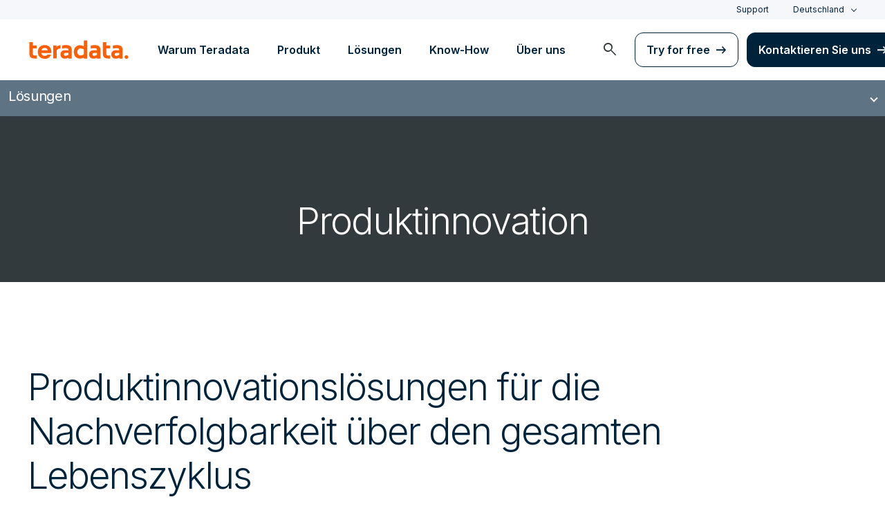

--- FILE ---
content_type: text/html; charset=utf-8
request_url: https://www.teradata.de/solutions/product-innovation
body_size: 85282
content:

<!DOCTYPE html>
<html lang="de" class="fonts-loaded">
<head id="head">
<meta charset="UTF-8" />
<meta name="viewport" content="width=device-width, initial-scale=1" />
<title>Effizientere Produktinnovation mit Analysel&#xF6;sungen von Teradata</title>
<meta property="og:title" content="Effizientere Produktinnovation mit Analysel&#xF6;sungen von Teradata" />
<meta name="description" content="Gestalten Sie Ihre Produktinnovationen profitabler mit Teradata Analytics. Optimieren Sie alle Abl&#xE4;ufe von der Produktentwicklung bis zur Time-to-Market.">
<meta property="og:description" content="Gestalten Sie Ihre Produktinnovationen profitabler mit Teradata Analytics. Optimieren Sie alle Abl&#xE4;ufe von der Produktentwicklung bis zur Time-to-Market." />
<link rel="alternate" type="application/rss+xml" title="RSS feed for Teradata Press Releases" href="https://www.teradata.de/rss/news" />
<link rel="alternate" type="application/rss+xml" title="RSS feed for Teradata Blogs" href="https://www.teradata.de/rss/blogs" />
<link rel="canonical" href="https://www.teradata.de/solutions/product-innovation" />
<link rel="alternate" hreflang="x-default" href="https://www.teradata.com/solutions/product-innovation" />
<link rel="alternate" hreflang="en" href="https://www.teradata.com/solutions/product-innovation" />
<link rel="alternate" hreflang="de" href="https://www.teradata.de/solutions/product-innovation" />
<link rel="alternate" hreflang="fr" href="https://www.teradata.fr/solutions/product-innovation" />
<link rel="alternate" hreflang="ja" href="https://www.teradata.jp/solutions/product-innovation" />
<link rel="alternate" hreflang="ko" href="https://kr.teradata.com/solutions/product-innovation" />

<meta property="og:image:width" content="640" />
<meta property="og:image:height" content="336" />
<meta name="twitter:card" content="summary_large_image" />
<meta property="og:image" content="https://www.teradata.de/Content/Assets/default/teradata-logo-social.png" />
<meta property="twitter:image" content="https://www.teradata.de/Content/Assets/default/teradata-logo-social.png" />
<meta property="og:type" content="website" />
<meta name="twitter:site" content="@teradata" />
<meta property="article:published_time" content="2022-02-03T10:32:21-08:00" />
<meta property="article:modified_time" content="2024-04-02T15:15:16-07:00" />
<script type="text/javascript">
    window.dataLayer = window.dataLayer || [];
    if (typeof gtag === 'undefined') {
        function gtag() { dataLayer.push(arguments); }
    }
      
    gtag('event', 'kenticoPageDetails', {
        'LastModified': '04/02/2024',
        'CreatedPublish': '02/03/2022'
    });
        
</script>


<link rel="preconnect" href="https://marvel-b1-cdn.bc0a.com/" crossorigin />
<link rel="dns-prefetch" href="https://marvel-b1-cdn.bc0a.com/" />
<link rel="preconnect" href="https://www.googletagmanager.com/" crossorigin />
<link rel="dns-prefetch" href="https://www.googletagmanager.com/" />
<link rel="preconnect" href="https://fonts.googleapis.com">
<link rel="preconnect" href="https://fonts.gstatic.com" crossorigin>
<link rel="preconnect" href="https://js.monitor.azure.com/" crossorigin />
<link rel="dns-prefetch" href="https://js.monitor.azure.com/" />

<link rel="dns-prefetch" href="https://celebrus.teradata.com/" />
<link rel="dns-prefetch" href="https://geoip-js.com/" />
<link rel="dns-prefetch" href="https://www.google-analytics.com/" />
<script type="text/javascript">
window.dataLayer = window.dataLayer || [];
if (typeof gtag === 'undefined') {
function gtag() { dataLayer.push(arguments); }
}
if (localStorage.getItem('consentMode') === null) {
gtag('consent', 'default', {
'ad_storage': 'denied',
'ad_user_data ': 'denied',
'ad_personalization': 'denied',
'analytics_storage': 'denied',
'personalization_storage': 'denied',
'functionality_storage': 'denied',
'security_storage': 'denied'
});
} else {
gtag('consent', 'default', JSON.parse(localStorage.getItem('consentMode')));
}
</script>
<!-- Google Tag Manager -->
<script>(function(w,d,s,l,i){w[l]=w[l]||[];w[l].push({'gtm.start':
new Date().getTime(),event:'gtm.js'});var f=d.getElementsByTagName(s)[0],
j=d.createElement(s),dl=l!='dataLayer'?'&l='+l:'';j.async=true;j.src=
'https://www.googletagmanager.com/gtm.js?id='+i+dl;f.parentNode.insertBefore(j,f);
})(window,document,'script','dataLayer','GTM-TVR3P3LC');</script>
<!-- End Google Tag Manager -->
<!-- Google Tag Manager -->
<script type="text/javascript">
(function (w, d, s, l, i) {
w[l] = w[l] || []; w[l].push({
'gtm.start':
new Date().getTime(), event: 'gtm.js'
}); var f = d.getElementsByTagName(s)[0],
j = d.createElement(s), dl = l != 'dataLayer' ? '&l=' + l : ''; j.async = true; j.src =
'https://www.googletagmanager.com/gtm.js?id=' + i + dl; f.parentNode.insertBefore(j, f);
})(window, document, 'script', 'dataLayer', 'GTM-MH978LC');</script>
<!-- End Google Tag Manager -->

<link href="https://fonts.googleapis.com/css2?family=Inter:wght@300;400;600&display=block" rel="stylesheet">
<link rel="stylesheet" href="https://fonts.googleapis.com/css2?family=Material+Symbols+Outlined:opsz,wght,FILL,GRAD@48,400,0,0&display=block" />
<link href="/Content/Styles/compiled/main.css?token=1.3778.0.3777" rel="stylesheet" type="text/css" />


<style>.anti-flicker { visibility: hidden !important }</style>
<script>(function (e, t, p) { var n = document.documentElement, s = { p: [], r: [] }, u = { p: s.p, r: s.r, push: function (e) { s.p.push(e) }, ready: function (e) { s.r.push(e) } }; e.intellimize = u, n.className += " " + p, setTimeout(function () { n.className = n.className.replace(RegExp(" ?" + p), "") }, t) })(window, 4000, 'anti-flicker')</script>
<link rel="preload" href="https://cdn.intellimize.co/snippet/117395157.js" as="script">
<script src="https://cdn.intellimize.co/snippet/117395157.js" async onerror="document.documentElement.className = document.documentElement.className.replace(RegExp(' ?anti-flicker'), '');"></script>
<link rel="preconnect" href="https://api.intellimize.co" crossorigin>
<link rel="preconnect" href="https://117395157.intellimizeio.com">
<link rel="preconnect" href="https://log.intellimize.co" crossorigin>
<script type="text/javascript">!function(T,l,y){var S=T.location,k="script",D="instrumentationKey",C="ingestionendpoint",I="disableExceptionTracking",E="ai.device.",b="toLowerCase",w="crossOrigin",N="POST",e="appInsightsSDK",t=y.name||"appInsights";(y.name||T[e])&&(T[e]=t);var n=T[t]||function(d){var g=!1,f=!1,m={initialize:!0,queue:[],sv:"5",version:2,config:d};function v(e,t){var n={},a="Browser";return n[E+"id"]=a[b](),n[E+"type"]=a,n["ai.operation.name"]=S&&S.pathname||"_unknown_",n["ai.internal.sdkVersion"]="javascript:snippet_"+(m.sv||m.version),{time:function(){var e=new Date;function t(e){var t=""+e;return 1===t.length&&(t="0"+t),t}return e.getUTCFullYear()+"-"+t(1+e.getUTCMonth())+"-"+t(e.getUTCDate())+"T"+t(e.getUTCHours())+":"+t(e.getUTCMinutes())+":"+t(e.getUTCSeconds())+"."+((e.getUTCMilliseconds()/1e3).toFixed(3)+"").slice(2,5)+"Z"}(),iKey:e,name:"Microsoft.ApplicationInsights."+e.replace(/-/g,"")+"."+t,sampleRate:100,tags:n,data:{baseData:{ver:2}}}}var h=d.url||y.src;if(h){function a(e){var t,n,a,i,r,o,s,c,u,p,l;g=!0,m.queue=[],f||(f=!0,t=h,s=function(){var e={},t=d.connectionString;if(t)for(var n=t.split(";"),a=0;a<n.length;a++){var i=n[a].split("=");2===i.length&&(e[i[0][b]()]=i[1])}if(!e[C]){var r=e.endpointsuffix,o=r?e.location:null;e[C]="https://"+(o?o+".":"")+"dc."+(r||"services.visualstudio.com")}return e}(),c=s[D]||d[D]||"",u=s[C],p=u?u+"/v2/track":d.endpointUrl,(l=[]).push((n="SDK LOAD Failure: Failed to load Application Insights SDK script (See stack for details)",a=t,i=p,(o=(r=v(c,"Exception")).data).baseType="ExceptionData",o.baseData.exceptions=[{typeName:"SDKLoadFailed",message:n.replace(/\./g,"-"),hasFullStack:!1,stack:n+"\nSnippet failed to load ["+a+"] -- Telemetry is disabled\nHelp Link: https://go.microsoft.com/fwlink/?linkid=2128109\nHost: "+(S&&S.pathname||"_unknown_")+"\nEndpoint: "+i,parsedStack:[]}],r)),l.push(function(e,t,n,a){var i=v(c,"Message"),r=i.data;r.baseType="MessageData";var o=r.baseData;return o.message='AI (Internal): 99 message:"'+("SDK LOAD Failure: Failed to load Application Insights SDK script (See stack for details) ("+n+")").replace(/\"/g,"")+'"',o.properties={endpoint:a},i}(0,0,t,p)),function(e,t){if(JSON){var n=T.fetch;if(n&&!y.useXhr)n(t,{method:N,body:JSON.stringify(e),mode:"cors"});else if(XMLHttpRequest){var a=new XMLHttpRequest;a.open(N,t),a.setRequestHeader("Content-type","application/json"),a.send(JSON.stringify(e))}}}(l,p))}function i(e,t){f||setTimeout(function(){!t&&m.core||a()},500)}var e=function(){var n=l.createElement(k);n.src=h;var e=y[w];return!e&&""!==e||"undefined"==n[w]||(n[w]=e),n.onload=i,n.onerror=a,n.onreadystatechange=function(e,t){"loaded"!==n.readyState&&"complete"!==n.readyState||i(0,t)},n}();y.ld<0?l.getElementsByTagName("head")[0].appendChild(e):setTimeout(function(){l.getElementsByTagName(k)[0].parentNode.appendChild(e)},y.ld||0)}try{m.cookie=l.cookie}catch(p){}function t(e){for(;e.length;)!function(t){m[t]=function(){var e=arguments;g||m.queue.push(function(){m[t].apply(m,e)})}}(e.pop())}var n="track",r="TrackPage",o="TrackEvent";t([n+"Event",n+"PageView",n+"Exception",n+"Trace",n+"DependencyData",n+"Metric",n+"PageViewPerformance","start"+r,"stop"+r,"start"+o,"stop"+o,"addTelemetryInitializer","setAuthenticatedUserContext","clearAuthenticatedUserContext","flush"]),m.SeverityLevel={Verbose:0,Information:1,Warning:2,Error:3,Critical:4};var s=(d.extensionConfig||{}).ApplicationInsightsAnalytics||{};if(!0!==d[I]&&!0!==s[I]){var c="onerror";t(["_"+c]);var u=T[c];T[c]=function(e,t,n,a,i){var r=u&&u(e,t,n,a,i);return!0!==r&&m["_"+c]({message:e,url:t,lineNumber:n,columnNumber:a,error:i}),r},d.autoExceptionInstrumented=!0}return m}(y.cfg);function a(){y.onInit&&y.onInit(n)}(T[t]=n).queue&&0===n.queue.length?(n.queue.push(a),n.trackPageView({})):a()}(window,document,{
src: "https://js.monitor.azure.com/scripts/b/ai.2.min.js", // The SDK URL Source
crossOrigin: "anonymous", 
cfg: { // Application Insights Configuration
    connectionString: 'InstrumentationKey=9c9b0dec-232f-4b10-b7b6-bffff7e84c2b;IngestionEndpoint=https://westus3-1.in.applicationinsights.azure.com/;ApplicationId=7d208ea3-adcc-4a5f-af63-16ca72bef025'
}});</script>
<script src="/js/Celebrus/bsci.js"></script>


<script>
(function () { 
   var script = document.createElement('script');
   script.type = "text/javascript"; 
   script.setAttribute("id", "be-schema-script"); 
   script.setAttribute("data-customerid", "f00000000207232"); 
   script.setAttribute("data-testmode", "true");
   script.setAttribute("src", "https://schema-cf.bc0a.com/corejs/be-schema-v3.js"); 
   var head = document.head || document.getElementsByTagName("head")[0];
   head.appendChild(script); 
})();
</script>

</head>
<body>
    <div class="container-wide skip__container">
        <a href="#title" id="skip" class="button btn-primary skip__main">Skip to main content</a>
    </div>
<!-- Google Tag Manager (noscript) -->
<noscript>
    <iframe src="https://www.googletagmanager.com/ns.html?id=GTM-TVR3P3LC" height="0" width="0" style="display:none;visibility:hidden"></iframe>
</noscript>
<!-- End Google Tag Manager (noscript) -->
<!-- Google Tag Manager (noscript) -->
<noscript>
    <iframe src="https://www.googletagmanager.com/ns.html?id=GTM-MH978LC" style="display: none; visibility: hidden; height: 0px; width: 0px;"></iframe>
</noscript>
<!-- End Google Tag Manager (noscript) -->
    <div>
        <nav>
            <div class="header-nav-wrapper">
    <section class="header-utility nav-3 background-grayLight color-navy d-none d-xl-flex">
        <div class="container-wide d-flex align-items-center">
            <div class="header-utility__right d-flex">
                <ul class="header-utility__nav me-4">
                            <li><a href="https://support.teradata.com/csm" data-gtm-category="header"
                                    data-gtm-action="utility bar click"
                                    data-gtm-label="Support">Support</a>
                            </li>
                </ul>
                <section class="td-language-selector">
    <button data-celebrus="Header - Language Selector" data-gtm-category="header"
        data-gtm-action="utility bar click" data-gtm-label="language selector" role="combobox"
        aria-label="Select language" aria-controls="languages" aria-expanded="false" tabindex="0" aria-haspopup="true"
        class="td-language-selector__toggle selected">Deutschland</button>
    <select class="td-language-selector__select" size="5" id="languages">
        <option lang="en-US" role="link" data-href="https://www.teradata.com" id="Global" class="td-language-selector__menu-item" data-gtm-category="header" data-gtm-action="utility bar click" data-gtm-label="language selector Global">Global</option>
        <option lang="de-DE" class="td-language-selector__menu-item active" selected="selected" id="Deutschland">Deutschland</option>
        <option lang="fr-FR" role="link" data-href="https://www.teradata.fr" id="France" class="td-language-selector__menu-item" data-gtm-category="header" data-gtm-action="utility bar click" data-gtm-label="language selector France">France</option>
        <option lang="ja-JP" role="link" data-href="https://www.teradata.jp" id="&#x65E5;&#x672C;" class="td-language-selector__menu-item" data-gtm-category="header" data-gtm-action="utility bar click" data-gtm-label="language selector &#x65E5;&#x672C;">&#x65E5;&#x672C;</option>
        <option lang="ko-KR" role="link" data-href="https://kr.teradata.com" id="&#xB300;&#xD55C;&#xBBFC;&#xAD6D;" class="td-language-selector__menu-item" data-gtm-category="header" data-gtm-action="utility bar click" data-gtm-label="language selector &#xB300;&#xD55C;&#xBBFC;&#xAD6D;">&#xB300;&#xD55C;&#xBBFC;&#xAD6D;</option>
    </select>
</section>
            </div>
        </div>
    </section>
    <section id="site-header">
        <header class="header-nav d-none d-xl-flex">
            <div class="container-wide">
                <div class="row">
                    <nav class="col d-flex justify-content-between align-items-center">
                        <div class="header-nav__element d-flex">
                            <a class="header-nav__logo" href="/" data-gtm-category="header"
                                data-gtm-action="header logo click" data-gtm-label="teradata." aria-label="teradata.">
                                <div>
                                    <svg class="teradata-logo">
                                        <use xlink:href="/Content/Assets/svg-defs.svg#teradata-logo"></use>
                                    </svg>
                                </div>
                            </a>
                        </div>
                        <ul data-menu="headerMainMenu" class="header-nav__main-menu header-nav__element nav-1"
                            role="menu">
                                    <li role="presentation"><a href="/why-teradata"
                                            class="header-nav__main-menu__link" data-gtm-category="header"
                                            data-gtm-action="glbl nav click" data-gtm-label="Warum Teradata"
                                            data-main-link="Warum Teradata" aria-expanded="false" aria-haspopup="true"
                                            aria-controls="warum-teradata"
                                            role="menuitem">Warum Teradata</a></li>
                                    <li role="presentation"><a href="/platform"
                                            class="header-nav__main-menu__link" data-gtm-category="header"
                                            data-gtm-action="glbl nav click" data-gtm-label="Produkt"
                                            data-main-link="Produkt" aria-expanded="false" aria-haspopup="true"
                                            aria-controls="produkt"
                                            role="menuitem">Produkt</a></li>
                                    <li role="presentation"><a href="/solutions"
                                            class="header-nav__main-menu__link" data-gtm-category="header"
                                            data-gtm-action="glbl nav click" data-gtm-label="L&#xF6;sungen"
                                            data-main-link="L&#xF6;sungen" aria-expanded="false" aria-haspopup="true"
                                            aria-controls="l&#xF6;sungen"
                                            role="menuitem">L&#xF6;sungen</a></li>
                                    <li role="presentation"><a href="/insights"
                                            class="header-nav__main-menu__link" data-gtm-category="header"
                                            data-gtm-action="glbl nav click" data-gtm-label="Know-How"
                                            data-main-link="Know-How" aria-expanded="false" aria-haspopup="true"
                                            aria-controls="know-how"
                                            role="menuitem">Know-How</a></li>
                                    <li role="presentation"><a href="/about-us"
                                            class="header-nav__main-menu__link" data-gtm-category="header"
                                            data-gtm-action="glbl nav click" data-gtm-label="&#xDC;ber uns"
                                            data-main-link="&#xDC;ber uns" aria-expanded="false" aria-haspopup="true"
                                            aria-controls="&#xFC;ber-uns"
                                            role="menuitem">&#xDC;ber uns</a></li>
                        </ul>
                        <div class="head-nav__alt-menu-wrapper header-nav__element">
                            <ul class="header-nav__alt-menu d-flex align-items-center justify-content-end relative"
                                role="menu">
                                <li role="presentation">
                                    <button class="header-nav__alt-menu__search d-flex me-3 align-items-center justify-content-center" aria-label="launch search modal"
                                        data-gtm-category="search" data-gtm-action="search icon click"
                                        data-main-search="Search" role="menuitem"
                                        id="search-button" tabindex="0">
                                        <span class="material-symbols-outlined color-slate md-24">search</span>
                                    </button>
                                </li>
                                <li role="presentation">
                                    <a class="button button-secondary me-3" href="/getting-started/demos/clearscape-analytics" data-gtm-category="header" data-gtm-action="cta click" data-gtm-label="Try for free" role="menuitem">Try for free</a>
                                </li>
                                <li role="presentation">
                                    <a class="button" href="/about-us/contact" data-gtm-category="header" data-gtm-action="cta click" data-gtm-label="Kontaktieren Sie uns" role="menuitem">Kontaktieren Sie uns</a>
                                </li>
                            </ul>
                        </div>
                    </nav>
                </div>
            </div>
            <section id="site-vue-nav"></section>
            <section id="vue-search__drop-section"></section>
        </header>
        <header class="header-nav-mobile d-block d-xl-none">
            <nav class="d-flex justify-content-between align-items-center px-6 shadow--s">
                <a class="header-nav__logo d-flex align-items-center" href="/" data-gtm-category="header"
                    data-gtm-action="header logo click" data-gtm-label="teradata." aria-label="teradata.">
                    <div>
                        <svg class="teradata-logo">
                            <use xlink:href="/Content/Assets/svg-defs.svg#teradata-logo">
                            </use>
                        </svg>
                    </div>
                </a>
                <ul class="header-nav-mobile__top-links">
                    <li>
                        <button data-vue-trigger="header-nav-mobile__search"
                            v-click.prevent="mobileSearchOpen = !mobileSearchOpen; mobileOpen = false"
                            class="header-nav-mobile__search-link" data-gtm-action="search icon click"
                            data-gtm-category="search" data-gtm-label="search" aria-label="Header - Search Mobile">
                            <span class="material-symbols-outlined md-24">search</span>
                        </button>
                    </li>
                    <li>
                        <button data-vue-trigger="header-nav-mobile__menu"
                            aria-label="Click or Press enter to open menu" tabindex="0"
                            data-gtm-action="hamburger nav click" data-gtm-category="header"
                            class="header-nav-mobile__menu-icon">
                            <span></span>
                            <span></span>
                            <span></span>
                            <span></span>
                        </button>
                    </li>
                </ul>
            </nav>

            <section id="vue-mobile-slide"></section>
        </header>
        <div id="vue-blackout"></div>
    </section>
</div>
        </nav>
        <main id="maincontent" >
            
<div>
    <nav class="container-fluid editable__subnav relative" >
    




<div class="justify-content-between align-items-center editable__subnav--desktop relative" data-menu-guid="547e022d-72a9-4806-b743-669a9a5064dc">
            <a href="/solutions" class="editable__subnav-title absolute absolute-left" data-celebrus=" - /solutions" data-gtm-action="">L&#xF6;sungen</a>

        <ul class="header-nav__element editable__subnav-menu d-flex justify-content-center align-items-center parent-wrapper">
                        <li class="editable__subnav-menu-item"><a href="#Overview" data-celebrus=" - #Overview" data-gtm-action="">&#xDC;berblick</a></li>
                        <li class="editable__subnav-menu-item"><a href="#Why-Teradata" data-celebrus=" - #Why-Teradata" data-gtm-action="">Warum Teradata</a></li>
                        <li class="editable__subnav-menu-item"><a href="#Our-Approach" data-celebrus=" - #Our-Approach" data-gtm-action="">Unser Ansatz</a></li>
                        <li class="editable__subnav-menu-item"><a href="#Related-Resources" data-celebrus=" - #Related-Resources" data-gtm-action="">Zugeh&#xF6;rige Ressourcen</a></li>
        </ul>
</div>

<div class="editable__subnav--mobile">
    <header class="editable__subnav--mobile-toggle editable__subnav--mobile-header d-flex justify-content-between py-3">
            <span class="editable__subnav-title">L&#xF6;sungen</span>
        <div><span class="icon caret"></span></div>
    </header>
    <ul class="editable__subnav-menu parent-wrapper pb-3">
                    <li class="editable__subnav-menu-item editable__subnav-authors"><a href="#Overview" data-celebrus=" - #Overview" data-gtm-action="">&#xDC;berblick</a></li>
                    <li class="editable__subnav-menu-item editable__subnav-authors"><a href="#Why-Teradata" data-celebrus=" - #Why-Teradata" data-gtm-action="">Warum Teradata</a></li>
                    <li class="editable__subnav-menu-item editable__subnav-authors"><a href="#Our-Approach" data-celebrus=" - #Our-Approach" data-gtm-action="">Unser Ansatz</a></li>
                    <li class="editable__subnav-menu-item editable__subnav-authors"><a href="#Related-Resources" data-celebrus=" - #Related-Resources" data-gtm-action="">Zugeh&#xF6;rige Ressourcen</a></li>
    </ul>
</div>

    


</nav>
    <script src="/Content/Scripts/dist/widgets/subnav.min.js?token=1.3778.0.3777" defer></script>

        <section data-celebrus="Headline" class="large-headline teradata-large-headline overflow-hidden    background-slate color-white text-center">
            <div  class="container-wide">
                <div class="">
                    




        <h1 class="large-headline__title--70px-font">Produktinnovation</h1>

    


                </div>
            </div>
        </section>
<div  class="section-padding__top    ">

    <div class="container-wide">
        




<a name="Overview" id="Overview" class="anchor scroll-anchor"></a>

    


    </div>
</div><div  class="section-padding__bottom    ">

    <div class="container-wide">
        




        <h2 class="h1 heading__large">Produktinnovationslösungen für die Nachverfolgbarkeit über den gesamten Lebenszyklus</h2>
    <p class="pt-4">Bevor Sie Ihre Produktlinien oder die Time-to-Market verbessern k&#xF6;nnen, m&#xFC;ssen Sie wissen, warum Ihre Produkte erfolgreich oder nicht erfolgreich sind. Teradata erstellt genau abgestimmte Analysel&#xF6;sungen f&#xFC;r die Produktinnovation, die Transparenz &#xFC;ber den Lebenszyklus Ihrer Produkte bieten, aus der sich Erkenntnisse gewinnen lassen.</p>

    


    </div>
</div><div  class="section-padding__top    ">

    <div class="container-wide">
        





<section data-celebrus="Video Headline">
    <div class="video-headline">
        <div class="video-headline__container">
            <div class="row ">
                <div class="col-md-6">
                    <section class="video__container" id="video-banner-5085223656001">
                    </section>
                </div>
                <div class="col-md-6 d-flex flex-column justify-content-center">
                    <section data-aos=fade-up class="video-headline__video-text video-headline__video-text--before video-headline__video-text--visible">
                        <h2 class="video-headline__title ">Volvo used the power of data to provide safety, luxury, and environmental care.</h2>
                    </section>
                </div>
            </div>
        </div>
    </div>
</section>

    <script src="/Content/Scripts/dist/video-banner/video-banner.min.js?token=1.3778.0.3777" defer></script>
    <script>
    document.addEventListener('DOMContentLoaded', function () {
        window.newVideoBanner('video-banner-5085223656001', {
            "triggerType": "overlay",
            "ctaText": "",
            "videoId": "5085223656001",
            "aspectRatio": "aspect_16_9",
            "videoPoster": "https://cf-images.us-east-1.prod.boltdns.net/v1/static/1222253929001/7389435c-68dd-41ef-8440-037e2191f39c/46163905-0012-4093-ac91-ff16a53dcdd9/580x360/match/image.jpg",
            "videoTitle": "Volvo Cars: Capitalizing on the Internet of Things",
            "celebrusName": "Video Headline - Volvo used the power of data to provide safety, luxury, and environmental care.",
            "gtmLabel": "Watch Now | Volvo used the power of data to provide safety, luxury, and environmental care.",
            "additionalClasses": {
                "overlay": "",
                "button": ""
            }
        });
    })
</script>

    


    </div>
</div>
        <section data-celebrus="Headline" class="large-headline teradata-large-headline overflow-hidden    background-white text-center">
            <div  class="container-wide">
                <div class="">
                    




        <h2 class="heading__large">Lösungen zur Produktinnovation verbessern Produktqualität, Kundenzufriedenheit und Betriebseffizienz durch:</h2>

    


                </div>
            </div>
        </section>
<section class="section-padding__bottom background-white  text-left">
    <div class="container-wide">
        <div class="row">
            <article class="col-md-3">
                







    <div class="fr-view">
        <p><strong>NACHVERFOLGBARKEIT</strong></p><p>Nachverfolgbarkeit über den gesamten Lebenszyklus </p>
    </div>


    


            </article>
            <article class="col-md-3">
                







    <div class="fr-view">
        <p><strong>SCHNELLERE TIME-TO-MARKET</strong></p><p>Schnellere Time-to-Market ohne Qualitätsabstriche </p>
    </div>


    


            </article>
            <article class="col-md-3">
                







    <div class="fr-view">
        <p><strong>GESTEIGERTER UMSATZ</strong></p><p>Chancen durch alternative Geschäftsmodelle erkennen </p>
    </div>


    


            </article>
            <article class="col-md-3">
                







    <div class="fr-view">
        <p><strong>LEBENSZYKLUSMANAGEMENT</strong></p><p>Verbessertes Management mehrere Kategorien und SKUs </p>
    </div>


    


            </article>
        </div>
    </div>
</section>
<div  class="section-padding__top background-grayLight   ">

    <div class="container-wide">
        




<a name="Why-Teradata" id="Why-Teradata" class="anchor scroll-anchor"></a>

    









    <div class="fr-view">
        <p><strong>GRÜNDE FÜR TERADATA</strong></p>
    </div>


    


    </div>
</div><div  class="section-padding__bottom background-grayLight   ">

    <div class="container-wide">
        




        <h2 class="heading__large">Unsere Experten haben Zugang zur Besten Technologie</h2>
    <p class="pt-4">Experten von Teradata haben in Ihrer Branche gearbeitet und verstehen die Risiken der Produktinnovation, aber sie haben auch Zugang zu Technologien, mit denen sich echte Probleme, wie z.&#xA0;B. eine Verk&#xFC;rzung der Time-to-Market, l&#xF6;sen lassen. Und unsere L&#xF6;sungen sind bew&#xE4;hrt und wurden wiederholt mit best&#xE4;ndigen, zuverl&#xE4;ssigen Ergebnissen bei verschiedenen Fortune-500-Unternehmen getestet.&#xA0;</p>

    


    </div>
</div><div  class="section-padding__top section-padding__bottom background-grayLight  text-center ">

    <div class="container-wide">
        




        <h2 class="heading__large">Mit unseren Lösungen zur Produktinnovation können globale Unternehmen vielfältige geschäftliche Ziele erreichen:</h2>

    


    </div>
</div><section class="section-padding__bottom background-grayLight  text-left">
    <div class="container-wide">
        <div class="row ">
            <article class="col-lg-4">
                







    <div class="fr-view">
        <p><strong>VERKNÜPFTE DATEN</strong><br>Unternehmensweite Beseitigung von Datensilos<br><br><strong>KUNDENQUALITÄT</strong><br>Premium-Kfz-Hersteller verzeichnet Rekordergebnisse bei Kundenqualität</p>
    </div>


    


            </article>
            <article class="col-lg-4">
                







    <div class="fr-view">
        <p><strong>CO-INNOVATION</strong><br>Unternehmensweite Beseitigung von Datensilos<br><br><strong>NACHVERFOLGBARKEIT VON PRODUKTEN</strong><br>High-Tech-Hersteller spart mit Nachverfolgbarkeit von Produkten Millionen ein&nbsp;</p>
    </div>


    


            </article>
            <article class="col-lg-4">
                







    <div class="fr-view">
        <p><strong>UMFASSENDE MÖGLICHKEITEN</strong><br>Analyselösungen für jeden Bereich von Forschung und Produktentwicklung bis zur Time-to-Market und zum Verkauf&nbsp;</p><p><strong>ALTERNATIVE PREISGESTALTUNG</strong><br>Globales Transportunternehmen nutzt die Vorteile alternativer Preismodelle&nbsp;</p>
    </div>


    


            </article>
        </div>
    </div>
</section>
<div  class="section-padding__top    ">

    <div class="container-wide">
        




<a name="Our-Approach" id="Our-Approach" class="anchor scroll-anchor"></a>

    









    <div class="fr-view">
        <p><strong>UNSER ANSATZ</strong></p>
    </div>


    


    </div>
</div><div  class="section-padding__bottom    ">

    <div class="container-wide">
        




        <h2 class="heading__large">Wenn Sie ein dynamisches Produktlebenszyklusmanagement brauchen, verknüpft Teradata Ihren gesamten Datenbestand.</h2>
    <p class="pt-4">Mit Ihren Daten und unserer Teradata Unified Data Architecture (UDA) helfen wir Ihnen bei der Produktentwicklung, Kosten, Funktionen und Vorteile zu optimieren. Unser integriertes Team aus Experten und Partnern bestimmt und pr&#xFC;ft in enger Zusammenarbeit mit Ihnen Ihre besten Anwendungsf&#xE4;lle und ermittelt dann die Technologie- und Bereitstellungsoptionen, die Sie bei der aktuellen Gr&#xF6;&#xDF;e f&#xFC;r schnellere Produktentwicklungen und eine k&#xFC;rzere Time-to-Market brauchen.</p>

    


    </div>
</div><div  class="section-padding__top section-padding__bottom   text-center ">

    <div class="container-wide">
        




        <h2 class="heading__large">Wenn Sie ein dynamisches Produktlebenszyklusmanagement brauchen, verknüpft Teradata Ihren gesamten Datenbestand.</h2>

    


    </div>
</div><section class="section-padding__bottom background-white  text-center">
    <div class="container-wide">
        <div class="row ">
            <article class="col-lg-4">
                







    <div class="fr-view">
        <h3><a class="circularLinks_link" data-gtm-action="Circular link click" data-gtm-label="Advise &amp; Architect"></a><a class="circularLinks_link" data-gtm-action="Circular link click" data-gtm-label="Advise &amp; Architect" href="/Consulting"><span class="NtaraEditableTextHtml5" placeholder="title">Beraten und gestalten&nbsp;</span></a></h3>
    </div>


    


            </article>
            <article class="col-lg-4">
                







    <div class="fr-view">
        <h3><a class="circularLinks_link" data-gtm-action="Circular link click" data-gtm-label="Design &amp; Implement"></a><a class="circularLinks_link" data-gtm-action="Circular link click" data-gtm-label="Design &amp; Implement" href="/Consulting"><span class="NtaraEditableTextHtml5" placeholder="title">Gestalten und realisieren&nbsp;</span></a></h3>
    </div>


    


            </article>
            <article class="col-lg-4">
                







    <div class="fr-view">
        <h3><a class="circularLinks_link" data-gtm-action="Circular link click" data-gtm-label="Optimize &amp; Manage"></a><a class="circularLinks_link" data-gtm-action="Circular link click" data-gtm-label="Optimize &amp; Manage" href="/Consulting"><span class="NtaraEditableTextHtml5" placeholder="title">Optimieren und verwalten&nbsp;</span></a></h3>
    </div>


    


            </article>
        </div>
    </div>
</section>
<div  class="section-padding__bottom   text-center ">

    <div class="container-wide">
        




<div class="">
    <a data-gtm-action="CTA click" data-gtm-label="Consulting bei Teradata | /consulting" href="/consulting" class="button button-orangeBkg">Consulting bei Teradata</a>
</div>

    


    </div>
</div><div  class="section-padding__top section-padding__bottom    ">

    <div class="container-wide">
        





<section data-celebrus="Video Headline">
    <div class="video-headline">
        <div class="video-headline__container">
            <div class="row ">
                <div class="col-md-6">
                    <section class="video__container" id="video-banner-5461631258001">
                    </section>
                </div>
                <div class="col-md-6 d-flex flex-column justify-content-center">
                    <section data-aos=fade-up class="video-headline__video-text video-headline__video-text--before video-headline__video-text--visible">
                        <h2 class="video-headline__title ">Sanofi: Forwarding medical advances and breakthroughs to help people have better health</h2>
                    </section>
                </div>
            </div>
        </div>
    </div>
</section>

    <script src="/Content/Scripts/dist/video-banner/video-banner.min.js?token=1.3778.0.3777" defer></script>
    <script>
    document.addEventListener('DOMContentLoaded', function () {
        window.newVideoBanner('video-banner-5461631258001', {
            "triggerType": "overlay",
            "ctaText": "",
            "videoId": "5461631258001",
            "aspectRatio": "aspect_16_9",
            "videoPoster": "https://cf-images.us-east-1.prod.boltdns.net/v1/static/1222253929001/98b3e901-6e71-4713-9e77-ccf8cbcaac37/fb1adb36-88c1-4233-a2be-0dc126095510/640x508/match/image.jpg",
            "videoTitle": "Sanofi: Forwarding Medical Advances and Breakthroughs to Help People Have Better Health ",
            "celebrusName": "Video Headline - Sanofi: Forwarding medical advances and breakthroughs to help people have better health",
            "gtmLabel": "Watch Now | Sanofi: Forwarding medical advances and breakthroughs to help people have better health",
            "additionalClasses": {
                "overlay": "",
                "button": ""
            }
        });
    })
</script>

    


    </div>
</div><div  class="section-padding__top background-grayLight   ">

    <div class="container-wide">
        




<a class="anchor scroll-anchor"></a>

    









    <div class="fr-view">
        <p><strong>VERWANDTE RESSOURCEN</strong></p>
    </div>


    


    </div>
</div><div  class=" background-grayLight   ">

    <div class="container-wide">
        




        <h2 class="heading__large">Wettbewerbsvorteile für Unternehmen durch Produktinnovation</h2>
    <p class="pt-4">Innovative Unternehmen sind in ihrer Branche f&#xFC;hrend, bleiben der Konkurrenz voraus und binden das Interesse der Verbraucher langfristig. Das beinhaltet die Entwicklung neuer und die Verbesserung bestehender Produkte sowie die Verwaltung des Lebenszyklus mehrerer Produkttypen bei gleichzeitiger Bew&#xE4;ltigung herk&#xF6;mmlicher Produkt- und Lieferkettenprobleme.</p>

    


    </div>
</div><div  class="section-padding__top background-grayLight   ">

    <div class="container-wide">
        







    <div class="fr-view">
        <p><strong>WEITERE INFORMATIONEN ZUR PRODUKTINNOVATION</strong></p>
    </div>


    


    </div>
</div><div  class="section-padding__bottom background-grayLight  text-center ">

    <div class="container-wide">
        




        <div class="cardWrapper__relatedPosts">
                <article class="card p-7 h-auto">
                    <a href="/resources/articles/forbes-magazine-high-impact-business-outcomes" aria-label="Artikel - Forbes Magazine: High-Impact Business Outcomes - Jetzt downloaden" data-gtm-action="Card click" data-gtm-label="Forbes Magazine: High-Impact Business Outcomes" class="card_link h-100 d-flex flex-column justify-content-between">
                        <div>
                            <header data-gtm-action="Card click" data-gtm-label="Forbes Magazine: High-Impact Business Outcomes" class="card_description">
                                <div data-gtm-action="Card click" data-gtm-label="Forbes Magazine: High-Impact Business Outcomes" class="icon-categoryWrapper d-flex align-items-center card_categoryWrapper">
                                    <span data-gtm-action="Card click" data-gtm-label="Forbes Magazine: High-Impact Business Outcomes" class="caption color-gray500 fontWeight-strong">Artikel</span>
                                </div>
                                <div data-gtm-action="Card click" data-gtm-label="Forbes Magazine: High-Impact Business Outcomes" class="card_titleWrapper">
                                    <h3 class="card_title pb-0" data-gtm-action="Card click" data-gtm-label="Forbes Magazine: High-Impact Business Outcomes" data-full-text="Forbes Magazine: High-Impact Business Outcomes">Forbes Magazine: High-Impact Business Outcomes</h3>
                                </div>
                            </header>
                        </div>
                        <p data-gtm-action="Card click" data-gtm-label="Forbes Magazine: High-Impact Business Outcomes" class="card_action cta-textLink pb-0 mt-4">Jetzt downloaden</p>
                    </a>
                </article>
                <article class="card p-7 h-auto">
                    <a href="/resources/white-papers/bridging-the-last-mile-in-data-analytics" aria-label="White Paper - Bridging the Last Mile in Data Analytics: A Harvard Business Review Analytic Services Report - Jetzt downloaden" data-gtm-action="Card click" data-gtm-label="Bridging the Last Mile in Data Analytics: A Harvard Business Review Analytic Services Report" class="card_link h-100 d-flex flex-column justify-content-between">
                        <div>
                            <header data-gtm-action="Card click" data-gtm-label="Bridging the Last Mile in Data Analytics: A Harvard Business Review Analytic Services Report" class="card_description">
                                <div data-gtm-action="Card click" data-gtm-label="Bridging the Last Mile in Data Analytics: A Harvard Business Review Analytic Services Report" class="icon-categoryWrapper d-flex align-items-center card_categoryWrapper">
                                    <span data-gtm-action="Card click" data-gtm-label="Bridging the Last Mile in Data Analytics: A Harvard Business Review Analytic Services Report" class="caption color-gray500 fontWeight-strong">White Paper</span>
                                </div>
                                <div data-gtm-action="Card click" data-gtm-label="Bridging the Last Mile in Data Analytics: A Harvard Business Review Analytic Services Report" class="card_titleWrapper">
                                    <h3 class="card_title pb-0" data-gtm-action="Card click" data-gtm-label="Bridging the Last Mile in Data Analytics: A Harvard Business Review Analytic Services Report" data-full-text="Bridging the Last Mile in Data Analytics: A Harvard Business Review Analytic Services Report">Bridging the Last Mile in Data Analytics: A Harvard Business Review Analytic Services Report</h3>
                                </div>
                            </header>
                        </div>
                        <p data-gtm-action="Card click" data-gtm-label="Bridging the Last Mile in Data Analytics: A Harvard Business Review Analytic Services Report" class="card_action cta-textLink pb-0 mt-4">Jetzt downloaden</p>
                    </a>
                </article>
                <article class="card p-7 h-auto">
                    <a href="/resources/brochures/analytics-by-the-business-for-the-business-teradata-global-services" aria-label="Brosch&#xFC;re - Analytics by the Business, for the Business: Teradata Global Services, Accelerating Your Analytics Journey - Jetzt downloaden" data-gtm-action="Card click" data-gtm-label="Analytics by the Business, for the Business: Teradata Global Services, Accelerating Your Analytics Journey" class="card_link h-100 d-flex flex-column justify-content-between">
                        <div>
                            <header data-gtm-action="Card click" data-gtm-label="Analytics by the Business, for the Business: Teradata Global Services, Accelerating Your Analytics Journey" class="card_description">
                                <div data-gtm-action="Card click" data-gtm-label="Analytics by the Business, for the Business: Teradata Global Services, Accelerating Your Analytics Journey" class="icon-categoryWrapper d-flex align-items-center card_categoryWrapper">
                                    <span data-gtm-action="Card click" data-gtm-label="Analytics by the Business, for the Business: Teradata Global Services, Accelerating Your Analytics Journey" class="caption color-gray500 fontWeight-strong">Brosch&#xFC;re</span>
                                </div>
                                <div data-gtm-action="Card click" data-gtm-label="Analytics by the Business, for the Business: Teradata Global Services, Accelerating Your Analytics Journey" class="card_titleWrapper">
                                    <h3 class="card_title pb-0" data-gtm-action="Card click" data-gtm-label="Analytics by the Business, for the Business: Teradata Global Services, Accelerating Your Analytics Journey" data-full-text="Analytics by the Business, for the Business: Teradata Global Services, Accelerating Your Analytics Journey">Analytics by the Business, for the Business: Teradata Global Services, Accelerating Your Analytics Journey</h3>
                                </div>
                            </header>
                        </div>
                        <p data-gtm-action="Card click" data-gtm-label="Analytics by the Business, for the Business: Teradata Global Services, Accelerating Your Analytics Journey" class="card_action cta-textLink pb-0 mt-4">Jetzt downloaden</p>
                    </a>
                </article>
        </div>
<script src="/Content/Scripts/dist/global/swiper-related-resources.min.js?token=1.3778.0.3777"></script>

    


    </div>
</div><div  class="section-padding__bottom background-grayLight  text-center ">

    <div class="container-wide">
        




<div>
    <a data-gtm-action="CTA click" data-gtm-label="View all resources | /resources" href="/resources" class="button">Alle Ressourcen anzeigen</a>
</div>

    


    </div>
</div><div  class="section-padding__top section-padding__bottom   text-center ">

    <div class="container-wide">
        




        <h2 class="heading__large">Mehr über unsere sonstigen geschäftlichen Ergebnisse</h2>

    


    </div>
</div><section   class="double-rich-text section-padding__bottom background-white  text-center  ">
    <div class="container-wide">
        <div class="row">
            <div  class="col-12 col-lg-6">
                







    <div class="fr-view">
        <h3><a href="/Solutions/Product-Innovation">Produktinnovation</a></h3>
    </div>


    









    <div class="fr-view">
        <h3><a href="/Solutions/Operational-Excellence">Operational excellence</a></h3>
    </div>


    









    <div class="fr-view">
        <h3><a href="/Solutions/Customer-Experience">Customer experience</a></h3>
    </div>


    


            </div>
            <div  class="col-12 col-lg-6 pt-9 pt-lg-0">
                







    <div class="fr-view">
        <h3><a href="/Solutions/Asset-Optimization">Anlagenoptimierung</a></h3>
    </div>


    









    <div class="fr-view">
        <h3><a href="/Solutions/Risk-Mitigation">Risikominimierung</a></h3>
    </div>


    









    <div class="fr-view">
        <h3><a href="/Solutions/Finance-Transformation">Finanztransformation</a></h3>
    </div>


    


            </div>
        </div>
    </div>
</section>
<div  class="section-padding__top section-padding__bottom background-slate color-white text-center ">

    <div class="container-wide">
        




        <h2 class="heading__large">Sind Sie für Analysen des gesamten Lebenszyklus bereit?</h2>





<div class="mt-6">
    <a data-gtm-action="CTA click" data-gtm-label="Contact us | /about-us/contact" href="/about-us/contact" class="button button-orangeBkg">Kontaktieren Sie uns</a>
</div>

    


    


    </div>
</div>
</div>

           
<section class="background-grayLight">
    <aside class="be-ix-link-block">
            <div class="be-related-link-container"><div class="be-label">Auch interessant</div><ul class="be-list"><li class="be-list-item"><a class="be-related-link" href="/solutions/operational-excellence">Operational excellence</a></li><li class="be-list-item"><a class="be-related-link" href="/resources/articles/hyper-personalized-services-enrich-and-influence-the-customer-journey">Hyper-Personalized Services Enrich and...</a></li><li class="be-list-item"><a class="be-related-link" href="/insights/data-analytics/real-time-data-analytics">The Power and Uses of Real-Time Data Analytics</a></li></ul></div>

    </aside>
</section>

        </main>
        <footer class="footer-nav background-grayLight">
        <script type="text/javascript">document.getElementById('maincontent').classList.remove('with-notification');</script>
    <section class="container-wide">
            <ul class="row footer-nav__desktop d-none d-xl-flex">
                        <li class="col-12 col-md">
                            <div>
                                <h3 class="h4">Warum Teradata</h3>
                                <ul>
                                    <li>
                                        <a href="/why-teradata" data-gtm-category="Footer" data-gtm-action="footer nav click" data-gtm-label="Why we&#x27;re trusted | /why-teradata">Why we&#x27;re trusted</a>
                                    </li>
                                    <li>
                                        <a href="/trust-security-center" data-gtm-category="Footer" data-gtm-action="footer nav click" data-gtm-label="Trust und Security Center | /trust-security-center">Trust und Security Center</a>
                                    </li>
                                    <li>
                                        <a href="/customers" data-gtm-category="Footer" data-gtm-action="footer nav click" data-gtm-label="Erfolgsgeschichten | /customers">Erfolgsgeschichten</a>
                                    </li>
                                    <li>
                                        <a href="/about-us/awards" data-gtm-category="Footer" data-gtm-action="footer nav click" data-gtm-label="Auszeichnungen | /about-us/awards">Auszeichnungen</a>
                                    </li>
                                    <li>
                                        <a href="/insights/analyst-content" data-gtm-category="Footer" data-gtm-action="footer nav click" data-gtm-label="Analysten-Inhalte | /insights/analyst-content">Analysten-Inhalte</a>
                                    </li>
                                    <li>
                                        <a href="/why-teradata/business-value" data-gtm-category="Footer" data-gtm-action="footer nav click" data-gtm-label="Gesch&#xE4;ftswert | /why-teradata/business-value">Gesch&#xE4;ftswert</a>
                                    </li>
                                    <li>
                                        <a href="/platform/deployment" data-gtm-category="Footer" data-gtm-action="footer nav click" data-gtm-label="Bereitstellung | /platform/deployment">Bereitstellung</a>
                                    </li>
                            </ul>
                        </div>
                    </li>
                        <li class="col-12 col-md">
                            <div>
                                <h3 class="h4">Produkt</h3>
                                <ul>
                                    <li>
                                        <a href="/platform/vantagecloud" data-gtm-category="Footer" data-gtm-action="footer nav click" data-gtm-label="Teradata VantageCloud | /platform/vantagecloud">Teradata VantageCloud</a>
                                    </li>
                                    <li>
                                        <a href="/platform/deployment/on-premises" data-gtm-category="Footer" data-gtm-action="footer nav click" data-gtm-label="Teradata on-premises | /platform/deployment/on-premises">Teradata on-premises</a>
                                    </li>
                                    <li>
                                        <a href="/platform/ai-unlimited" data-gtm-category="Footer" data-gtm-action="footer nav click" data-gtm-label="Teradata AI Unlimited | /platform/ai-unlimited">Teradata AI Unlimited</a>
                                    </li>
                                    <li>
                                        <a href="/platform/clearscape-analytics" data-gtm-category="Footer" data-gtm-action="footer nav click" data-gtm-label="ClearScape Analytics | /platform/clearscape-analytics">ClearScape Analytics</a>
                                    </li>
                                    <li>
                                        <a href="/platform/workloads" data-gtm-category="Footer" data-gtm-action="footer nav click" data-gtm-label="Workloads | /platform/workloads">Workloads</a>
                                    </li>
                                    <li>
                                        <a href="/getting-started/pricing" data-gtm-category="Footer" data-gtm-action="footer nav click" data-gtm-label="Verbrauchsbasierte Preisgestaltung | /getting-started/pricing">Verbrauchsbasierte Preisgestaltung</a>
                                    </li>
                            </ul>
                        </div>
                    </li>
                        <li class="col-12 col-md">
                            <div>
                                <h3 class="h4">L&#xF6;sungen</h3>
                                <ul>
                                    <li>
                                        <a href="/industries" data-gtm-category="Footer" data-gtm-action="footer nav click" data-gtm-label="Industrien | /industries">Industrien</a>
                                    </li>
                                    <li>
                                        <a href="/solutions/customer-experience" data-gtm-category="Footer" data-gtm-action="footer nav click" data-gtm-label="Customer Experience (CX) | /solutions/customer-experience">Customer Experience (CX)</a>
                                    </li>
                                    <li>
                                        <a href="/solutions/finance-transformation" data-gtm-category="Footer" data-gtm-action="footer nav click" data-gtm-label="Finanztransformation | /solutions/finance-transformation">Finanztransformation</a>
                                    </li>
                                    <li>
                                        <a href="/solutions/fraud-prevention" data-gtm-category="Footer" data-gtm-action="footer nav click" data-gtm-label="Betrugspr&#xE4;vention | /solutions/fraud-prevention">Betrugspr&#xE4;vention</a>
                                    </li>
                                    <li>
                                        <a href="/solutions/dynamic-supply-chain" data-gtm-category="Footer" data-gtm-action="footer nav click" data-gtm-label="Lieferkette | /solutions/dynamic-supply-chain">Lieferkette</a>
                                    </li>
                                    <li>
                                        <a href="/solutions/business-use-cases" data-gtm-category="Footer" data-gtm-action="footer nav click" data-gtm-label="Anwendungsf&#xE4;lle | /solutions/business-use-cases">Anwendungsf&#xE4;lle</a>
                                    </li>
                                    <li>
                                        <a href="/partners" data-gtm-category="Footer" data-gtm-action="footer nav click" data-gtm-label="Partner | /partners">Partner</a>
                                    </li>
                                    <li class="d-flex justify-content-start align-items-center">
                                        <a href="https://teradata.my.site.com/teradataPRM/s/login/" data-gtm-category="Footer" data-gtm-action="footer nav click" data-gtm-label="Anmeldung im Partnerportal | https://teradata.my.site.com/teradataPRM/s/login/">Anmeldung im Partnerportal</a>
                                        <span class="material-symbols-outlined md-16 ms-2">open_in_new</span>
                                    </li>
                                    <li>
                                        <a href="/why-teradata/teradata-services" data-gtm-category="Footer" data-gtm-action="footer nav click" data-gtm-label="Dienste | /why-teradata/teradata-services">Dienste</a>
                                    </li>
                            </ul>
                        </div>
                    </li>
                        <li class="col-12 col-md">
                            <div>
                                <h3 class="h4">Ressourcen</h3>
                                <ul>
                                    <li>
                                        <a href="/insights/ai-and-machine-learning" data-gtm-category="Footer" data-gtm-action="footer nav click" data-gtm-label="AI/ML | /insights/ai-and-machine-learning">AI/ML</a>
                                    </li>
                                    <li>
                                        <a href="/insights/data-analytics" data-gtm-category="Footer" data-gtm-action="footer nav click" data-gtm-label="Datenanalyse | /insights/data-analytics">Datenanalyse</a>
                                    </li>
                                    <li>
                                        <a href="/insights/data-architecture" data-gtm-category="Footer" data-gtm-action="footer nav click" data-gtm-label="Datenarchitektur | /insights/data-architecture">Datenarchitektur</a>
                                    </li>
                                    <li>
                                        <a href="/insights/data-platform" data-gtm-category="Footer" data-gtm-action="footer nav click" data-gtm-label="Datenplattform | /insights/data-platform">Datenplattform</a>
                                    </li>
                                    <li>
                                        <a href="/insights/data-security" data-gtm-category="Footer" data-gtm-action="footer nav click" data-gtm-label="Datensicherheit | /insights/data-security">Datensicherheit</a>
                                    </li>
                                    <li>
                                        <a href="/university/overview" data-gtm-category="Footer" data-gtm-action="footer nav click" data-gtm-label="Teradata University | /university/overview">Teradata University</a>
                                    </li>
                                    <li>
                                        <a href="/insights/webinars" data-gtm-category="Footer" data-gtm-action="footer nav click" data-gtm-label="Webinare | /insights/webinars">Webinare</a>
                                    </li>
                                    <li>
                                        <a href="/getting-started/demos" data-gtm-category="Footer" data-gtm-action="footer nav click" data-gtm-label="Demo hub | /getting-started/demos">Demo hub</a>
                                    </li>
                                    <li class="d-flex justify-content-start align-items-center">
                                        <a href="https://developers.teradata.com/" data-gtm-category="Footer" data-gtm-action="footer nav click" data-gtm-label="Developer portal | https://developers.teradata.com/">Developer portal</a>
                                        <span class="material-symbols-outlined md-16 ms-2">open_in_new</span>
                                    </li>
                                    <li class="d-flex justify-content-start align-items-center">
                                        <a href="https://support.teradata.com/csm" data-gtm-category="Footer" data-gtm-action="footer nav click" data-gtm-label="Support portal | https://support.teradata.com/csm">Support portal</a>
                                        <span class="material-symbols-outlined md-16 ms-2">open_in_new</span>
                                    </li>
                            </ul>
                        </div>
                    </li>
                        <li class="col-12 col-md">
                            <div>
                                <h3 class="h4">&#xDC;ber uns</h3>
                                <ul>
                                    <li>
                                        <a href="/about-us" data-gtm-category="Footer" data-gtm-action="footer nav click" data-gtm-label="Wer wir sind | /about-us">Wer wir sind</a>
                                    </li>
                                    <li>
                                        <a href="/about-us/leadership" data-gtm-category="Footer" data-gtm-action="footer nav click" data-gtm-label="Unser F&#xFC;hrungsteam | /about-us/leadership">Unser F&#xFC;hrungsteam</a>
                                    </li>
                                    <li>
                                        <a href="/about-us/our-story" data-gtm-category="Footer" data-gtm-action="footer nav click" data-gtm-label="Unsere Geschichte | /about-us/our-story">Unsere Geschichte</a>
                                    </li>
                                    <li>
                                        <a href="/about-us/environmental-social-governance" data-gtm-category="Footer" data-gtm-action="footer nav click" data-gtm-label="Sustainability | /about-us/environmental-social-governance">Sustainability</a>
                                    </li>
                                    <li>
                                        <a href="/about-us/inclusion-and-diversity" data-gtm-category="Footer" data-gtm-action="footer nav click" data-gtm-label="People &amp; culture | /about-us/inclusion-and-diversity">People &amp; culture</a>
                                    </li>
                                    <li>
                                        <a href="/about-us/teradata-cares" data-gtm-category="Footer" data-gtm-action="footer nav click" data-gtm-label="Teradata Cares | /about-us/teradata-cares">Teradata Cares</a>
                                    </li>
                                    <li>
                                        <a href="/about-us/careers" data-gtm-category="Footer" data-gtm-action="footer nav click" data-gtm-label="Stellenangebote | /about-us/careers">Stellenangebote</a>
                                    </li>
                                    <li>
                                        <a href="/events" data-gtm-category="Footer" data-gtm-action="footer nav click" data-gtm-label="Events and webinars | /events">Events and webinars</a>
                                    </li>
                                    <li>
                                        <a href="/getting-started/executive-briefing-center" data-gtm-category="Footer" data-gtm-action="footer nav click" data-gtm-label="Executive Briefing Center | /getting-started/executive-briefing-center">Executive Briefing Center</a>
                                    </li>
                                    <li>
                                        <a href="/newsroom" data-gtm-category="Footer" data-gtm-action="footer nav click" data-gtm-label="Newsroom | /newsroom">Newsroom</a>
                                    </li>
                                    <li class="d-flex justify-content-start align-items-center">
                                        <a href="https://investor.teradata.com" data-gtm-category="Footer" data-gtm-action="footer nav click" data-gtm-label="Investoren | https://investor.teradata.com">Investoren</a>
                                        <span class="material-symbols-outlined md-16 ms-2">open_in_new</span>
                                    </li>
                            </ul>
                        </div>
                    </li>
            <li class="col-12 col-md">
                <h3 class=h4>Soziale Medien</h3>
                <ul class="footer_social">
                    <li>
                        <a data-gtm-category="Footer" data-gtm-action="social click" data-gtm-label="https://www.linkedin.com/company/teradata" href="https://www.linkedin.com/company/teradata" class="icon-social" target="_blank" rel="noopener" aria-label="Social Link - Teradata on LinkedIn">
                            <svg data-gtm-category="Footer" data-gtm-action="social click" data-gtm-label="https://www.linkedin.com/company/teradata">
                                <use data-gtm-category="Footer" data-gtm-action="social click" data-gtm-label="https://www.linkedin.com/company/teradata" xlink:href="/Content/Assets/svg-defs.svg#icon-social-linkedIn"></use>
                            </svg>
                        </a>
                    </li>
                    <li>
                        <a data-gtm-category="Footer" data-gtm-action="social click" data-gtm-label="https://github.com/Teradata" href="https://github.com/Teradata" class="icon-social" target="_blank" rel="noopener" aria-label="Social Link - Teradata on GitHub">
                            <svg data-gtm-category="Footer" data-gtm-action="social click" data-gtm-label="https://github.com/Teradata">
                                <use data-gtm-category="Footer" data-gtm-action="social click" data-gtm-label="https://github.com/Teradata" xlink:href="/Content/Assets/svg-defs.svg#icon-social-github"></use>
                            </svg>
                        </a>
                    </li>
                    <li>
                        <a data-gtm-category="Footer" data-gtm-action="social click" data-gtm-label="https://medium.com/teradata" href="https://medium.com/teradata" class="icon-social" target="_blank" rel="noopener" aria-label="Social Link - Teradata on Medium">
                            <svg data-gtm-category="Footer" data-gtm-action="social click" data-gtm-label="https://medium.com/teradata">
                                <use data-gtm-category="Footer" data-gtm-action="social click" data-gtm-label="https://medium.com/teradata" xlink:href="/Content/Assets/svg-defs.svg#icon-social-medium"></use>
                            </svg>
                        </a>
                    </li>
                    <li>
                        <a data-gtm-category="Footer" data-gtm-action="social click" data-gtm-label="https://twitter.com/teradata" href="https://twitter.com/teradata" class="icon-social" target="_blank" rel="noopener" aria-label="Social Link - Teradata on Twitter">
                            <svg data-gtm-category="Footer" data-gtm-action="social click" data-gtm-label="https://twitter.com/teradata">
                                <use data-gtm-category="Footer" data-gtm-action="social click" data-gtm-label="https://twitter.com/teradata" xlink:href="/Content/Assets/svg-defs.svg#icon-social-twitter"></use>
                            </svg>
                        </a>
                    </li>
                    <li>
                        <a data-gtm-category="Footer" data-gtm-action="social click" data-gtm-label="https://www.youtube.com/user/teradata" href="https://www.youtube.com/user/teradata" class="icon-social" target="_blank" rel="noopener" aria-label="Social Link - Teradata on Youtube">
                            <svg data-gtm-category="Footer" data-gtm-action="social click" data-gtm-label="https://www.youtube.com/user/teradata">
                                <use data-gtm-category="Footer" data-gtm-action="social click" data-gtm-label="https://www.youtube.com/user/teradata" xlink:href="/Content/Assets/svg-defs.svg#icon-social-youTube"></use>
                            </svg>
                        </a>
                    </li>
                    <li>
                        <a data-gtm-category="Footer" data-gtm-action="social click" data-gtm-label="https://www.facebook.com/Teradata" href="https://www.facebook.com/Teradata" class="icon-social" target="_blank" rel="noopener" aria-label="Social Link - Teradata on Facebook">
                            <svg data-gtm-category="Footer" data-gtm-action="social click" data-gtm-label="https://www.facebook.com/Teradata">
                                <use data-gtm-category="Footer" data-gtm-action="social click" data-gtm-label="https://www.facebook.com/Teradata" xlink:href="/Content/Assets/svg-defs.svg#icon-social-facebook"></use>
                            </svg>
                        </a>
                    </li>
                    <li>
                        <a data-gtm-category="Footer" data-gtm-action="social click" data-gtm-label="https://www.instagram.com/teradata/" href="https://www.instagram.com/teradata/" class="icon-social" target="_blank" rel="noopener" aria-label="Social Link - Teradata on Instagram">
                            <svg data-gtm-category="Footer" data-gtm-action="social click" data-gtm-label="https://www.instagram.com/teradata/">
                                <use data-gtm-category="Footer" data-gtm-action="social click" data-gtm-label="https://www.instagram.com/teradata/" xlink:href="/Content/Assets/svg-defs.svg#icon-social-instagram"></use>
                            </svg>
                        </a>
                    </li>
                    <li>
                        <a data-gtm-category="Footer" data-gtm-action="social click" data-gtm-label="/rss" href="/rss" class="icon-social" aria-label="Social Link - Teradata on RSS">
                            <svg data-gtm-category="Footer" data-gtm-action="social click" data-gtm-label="/rss">
                                <use data-gtm-category="Footer" data-gtm-action="social click" data-gtm-label="/rss" xlink:href="/Content/Assets/svg-defs.svg#icon-social-rss"></use>
                            </svg>
                        </a>
                    </li>
                </ul>
            </li>
        </ul>
        <nav class="accordionContent accordionContent-centered d-block d-xl-none footer-nav__mobile">
                    <details>
                        <summary class="px-0 py-4 d-flex justify-content-between align-items-center">
                            <h4 class="p-0">Warum Teradata</h4>
                            <span class="icon caret"></span>
                        </summary>
                        <ul class="pb-4">
                            <li class="my-3"><a class="nav-2" href="/why-teradata">Why we&#x27;re trusted</a></li>
                            <li class="my-3"><a class="nav-2" href="/trust-security-center">Trust und Security Center</a></li>
                            <li class="my-3"><a class="nav-2" href="/customers">Erfolgsgeschichten</a></li>
                            <li class="my-3"><a class="nav-2" href="/about-us/awards">Auszeichnungen</a></li>
                            <li class="my-3"><a class="nav-2" href="/insights/analyst-content">Analysten-Inhalte</a></li>
                            <li class="my-3"><a class="nav-2" href="/why-teradata/business-value">Gesch&#xE4;ftswert</a></li>
                            <li class="my-3"><a class="nav-2" href="/platform/deployment">Bereitstellung</a></li>
                        </ul>
                    </details>
                    <details>
                        <summary class="px-0 py-4 d-flex justify-content-between align-items-center">
                            <h4 class="p-0">Produkt</h4>
                            <span class="icon caret"></span>
                        </summary>
                        <ul class="pb-4">
                            <li class="my-3"><a class="nav-2" href="/platform/vantagecloud">Teradata VantageCloud</a></li>
                            <li class="my-3"><a class="nav-2" href="/platform/deployment/on-premises">Teradata on-premises</a></li>
                            <li class="my-3"><a class="nav-2" href="/platform/ai-unlimited">Teradata AI Unlimited</a></li>
                            <li class="my-3"><a class="nav-2" href="/platform/clearscape-analytics">ClearScape Analytics</a></li>
                            <li class="my-3"><a class="nav-2" href="/platform/workloads">Workloads</a></li>
                            <li class="my-3"><a class="nav-2" href="/getting-started/pricing">Verbrauchsbasierte Preisgestaltung</a></li>
                        </ul>
                    </details>
                    <details>
                        <summary class="px-0 py-4 d-flex justify-content-between align-items-center">
                            <h4 class="p-0">L&#xF6;sungen</h4>
                            <span class="icon caret"></span>
                        </summary>
                        <ul class="pb-4">
                            <li class="my-3"><a class="nav-2" href="/industries">Industrien</a></li>
                            <li class="my-3"><a class="nav-2" href="/solutions/customer-experience">Customer Experience (CX)</a></li>
                            <li class="my-3"><a class="nav-2" href="/solutions/finance-transformation">Finanztransformation</a></li>
                            <li class="my-3"><a class="nav-2" href="/solutions/fraud-prevention">Betrugspr&#xE4;vention</a></li>
                            <li class="my-3"><a class="nav-2" href="/solutions/dynamic-supply-chain">Lieferkette</a></li>
                            <li class="my-3"><a class="nav-2" href="/solutions/business-use-cases">Anwendungsf&#xE4;lle</a></li>
                            <li class="my-3"><a class="nav-2" href="/partners">Partner</a></li>
                            <li class="my-3"><a class="nav-2" href="https://teradata.my.site.com/teradataPRM/s/login/">Anmeldung im Partnerportal</a></li>
                            <li class="my-3"><a class="nav-2" href="/why-teradata/teradata-services">Dienste</a></li>
                        </ul>
                    </details>
                    <details>
                        <summary class="px-0 py-4 d-flex justify-content-between align-items-center">
                            <h4 class="p-0">Ressourcen</h4>
                            <span class="icon caret"></span>
                        </summary>
                        <ul class="pb-4">
                            <li class="my-3"><a class="nav-2" href="/insights/ai-and-machine-learning">AI/ML</a></li>
                            <li class="my-3"><a class="nav-2" href="/insights/data-analytics">Datenanalyse</a></li>
                            <li class="my-3"><a class="nav-2" href="/insights/data-architecture">Datenarchitektur</a></li>
                            <li class="my-3"><a class="nav-2" href="/insights/data-platform">Datenplattform</a></li>
                            <li class="my-3"><a class="nav-2" href="/insights/data-security">Datensicherheit</a></li>
                            <li class="my-3"><a class="nav-2" href="/university/overview">Teradata University</a></li>
                            <li class="my-3"><a class="nav-2" href="/insights/webinars">Webinare</a></li>
                            <li class="my-3"><a class="nav-2" href="/getting-started/demos">Demo hub</a></li>
                            <li class="my-3"><a class="nav-2" href="https://developers.teradata.com/">Developer portal</a></li>
                            <li class="my-3"><a class="nav-2" href="https://support.teradata.com/csm">Support portal</a></li>
                        </ul>
                    </details>
                    <details>
                        <summary class="px-0 py-4 d-flex justify-content-between align-items-center">
                            <h4 class="p-0">&#xDC;ber uns</h4>
                            <span class="icon caret"></span>
                        </summary>
                        <ul class="pb-4">
                            <li class="my-3"><a class="nav-2" href="/about-us">Wer wir sind</a></li>
                            <li class="my-3"><a class="nav-2" href="/about-us/leadership">Unser F&#xFC;hrungsteam</a></li>
                            <li class="my-3"><a class="nav-2" href="/about-us/our-story">Unsere Geschichte</a></li>
                            <li class="my-3"><a class="nav-2" href="/about-us/environmental-social-governance">Sustainability</a></li>
                            <li class="my-3"><a class="nav-2" href="/about-us/inclusion-and-diversity">People &amp; culture</a></li>
                            <li class="my-3"><a class="nav-2" href="/about-us/teradata-cares">Teradata Cares</a></li>
                            <li class="my-3"><a class="nav-2" href="/about-us/careers">Stellenangebote</a></li>
                            <li class="my-3"><a class="nav-2" href="/events">Events and webinars</a></li>
                            <li class="my-3"><a class="nav-2" href="/getting-started/executive-briefing-center">Executive Briefing Center</a></li>
                            <li class="my-3"><a class="nav-2" href="/newsroom">Newsroom</a></li>
                            <li class="my-3"><a class="nav-2" href="https://investor.teradata.com">Investoren</a></li>
                        </ul>
                    </details>
            <nav class="my-7">
                <h3 class=h4>Soziale Medien</h3>
                <ul class="footer_social">
                    <li>
                        <a data-gtm-category="Footer" data-gtm-action="social click" data-gtm-label="https://www.linkedin.com/company/teradata" href="https://www.linkedin.com/company/teradata" class="icon-social" target="_blank" rel="noopener" aria-label="Social Link - Teradata on LinkedIn">
                            <svg data-gtm-category="Footer" data-gtm-action="social click" data-gtm-label="https://www.linkedin.com/company/teradata">
                                <use data-gtm-category="Footer" data-gtm-action="social click" data-gtm-label="https://www.linkedin.com/company/teradata" xlink:href="/Content/Assets/svg-defs.svg#icon-social-linkedIn"></use>
                            </svg>
                        </a>
                    </li>
                    <li>
                        <a data-gtm-category="Footer" data-gtm-action="social click" data-gtm-label="https://github.com/Teradata" href="https://github.com/Teradata" class="icon-social" target="_blank" rel="noopener" aria-label="Social Link - Teradata on GitHub">
                            <svg data-gtm-category="Footer" data-gtm-action="social click" data-gtm-label="https://github.com/Teradata">
                                <use data-gtm-category="Footer" data-gtm-action="social click" data-gtm-label="https://github.com/Teradata" xlink:href="/Content/Assets/svg-defs.svg#icon-social-github"></use>
                            </svg>
                        </a>
                    </li>
                    <li>
                        <a data-gtm-category="Footer" data-gtm-action="social click" data-gtm-label="https://medium.com/teradata" href="https://medium.com/teradata" class="icon-social" target="_blank" rel="noopener" aria-label="Social Link - Teradata on Medium">
                            <svg data-gtm-category="Footer" data-gtm-action="social click" data-gtm-label="https://medium.com/teradata">
                                <use data-gtm-category="Footer" data-gtm-action="social click" data-gtm-label="https://medium.com/teradata" xlink:href="/Content/Assets/svg-defs.svg#icon-social-medium"></use>
                        </svg>
                        </a>
                    </li>
                    <li>
                        <a data-gtm-category="Footer" data-gtm-action="social click" data-gtm-label="https://twitter.com/teradata" href="https://twitter.com/teradata" class="icon-social" target="_blank" rel="noopener" aria-label="Social Link - Teradata on Twitter">
                            <svg data-gtm-category="Footer" data-gtm-action="social click" data-gtm-label="https://twitter.com/teradata">
                                <use data-gtm-category="Footer" data-gtm-action="social click" data-gtm-label="https://twitter.com/teradata" xlink:href="/Content/Assets/svg-defs.svg#icon-social-twitter"></use>
                            </svg>
                        </a>
                    </li>
                    <li>
                        <a data-gtm-category="Footer" data-gtm-action="social click" data-gtm-label="https://www.youtube.com/user/teradata" href="https://www.youtube.com/user/teradata" class="icon-social" target="_blank" rel="noopener" aria-label="Social Link - Teradata on Youtube">
                            <svg data-gtm-category="Footer" data-gtm-action="social click" data-gtm-label="https://www.youtube.com/user/teradata">
                                <use data-gtm-category="Footer" data-gtm-action="social click" data-gtm-label="https://www.youtube.com/user/teradata" xlink:href="/Content/Assets/svg-defs.svg#icon-social-youTube"></use>
                            </svg>
                        </a>
                    </li>
                    <li>
                        <a data-gtm-category="Footer" data-gtm-action="social click" data-gtm-label="https://www.facebook.com/Teradata" href="https://www.facebook.com/Teradata" class="icon-social" target="_blank" rel="noopener" aria-label="Social Link - Teradata on Facebook">
                            <svg data-gtm-category="Footer" data-gtm-action="social click" data-gtm-label="https://www.facebook.com/Teradata">
                                <use data-gtm-category="Footer" data-gtm-action="social click" data-gtm-label="https://www.facebook.com/Teradata" xlink:href="/Content/Assets/svg-defs.svg#icon-social-facebook"></use>
                            </svg>
                        </a>
                    </li>
                    <li>
                        <a data-gtm-category="Footer" data-gtm-action="social click" data-gtm-label="https://www.instagram.com/teradata/" href="https://www.instagram.com/teradata/" class="icon-social" target="_blank" rel="noopener" aria-label="Social Link - Teradata on Instagram">
                            <svg data-gtm-category="Footer" data-gtm-action="social click" data-gtm-label="https://www.instagram.com/teradata/">
                                <use data-gtm-category="Footer" data-gtm-action="social click" data-gtm-label="https://www.instagram.com/teradata/" xlink:href="/Content/Assets/svg-defs.svg#icon-social-instagram"></use>
                            </svg>
                        </a>
                    </li>
                    <li>
                        <a data-gtm-category="Footer" data-gtm-action="social click" data-gtm-label="/rss" href="/rss" class="icon-social" aria-label="Social Link - Teradata on RSS">
                            <svg data-gtm-category="Footer" data-gtm-action="social click" data-gtm-label="/rss">
                                <use data-gtm-category="Footer" data-gtm-action="social click" data-gtm-label="/rss" xlink:href="/Content/Assets/svg-defs.svg#icon-social-rss"></use>
                            </svg>
                        </a>
                    </li>
                </ul>
            </nav>
        </nav>

        <div class="row footer-nav__baseline border-top-medium">
            <div class="col-12 col-lg-3 col-xl-4 px-lg-0">
                <span class="copyright">©2026 Teradata. Alle Rechte vorbehalten</span>
            </div>
            <div class="col-12 col-lg-9 col-xl-8 d-flex justify-content-lg-end px-lg-0">
                <ul class="d-flex flex-wrap justify-content-between">
                    <li><a href="/sitemap">Sitemap</a></li>   
                    <li><a href="/privacy">Datenschutz</a></li>   
                    <li><a href="/privacy#do-not-sell-share">Don&#x2019;t sell/share my info</a></li>   
                    <li><a href="#tracking-consent">Zustimmung zum Tracking</a></li>   
                    <li><a href="/legal/legal-notice">Rechtliche Hinweise</a></li>   
                    <li><a href="/legal/terms-of-use">Nutzungsbedingungen</a></li>   
                    <li><a href="/about-us/environmental-social-governance/teradata-accessibility">Accessibility</a></li>   
                    <li><a href="/product-support-policy">Support-Richtlinien</a></li>   
                </ul>
            </div>
        </div>
    </section>
</footer>
    </div>
        <script src="/Content/Scripts/dist/Pages/scripts.min.js?token=1.3778.0.3777" defer></script>
        <script src="/Content/Scripts/dist/navigation/nav.min.js?token=1.3778.0.3777" defer></script>
    
</body>
</html>
